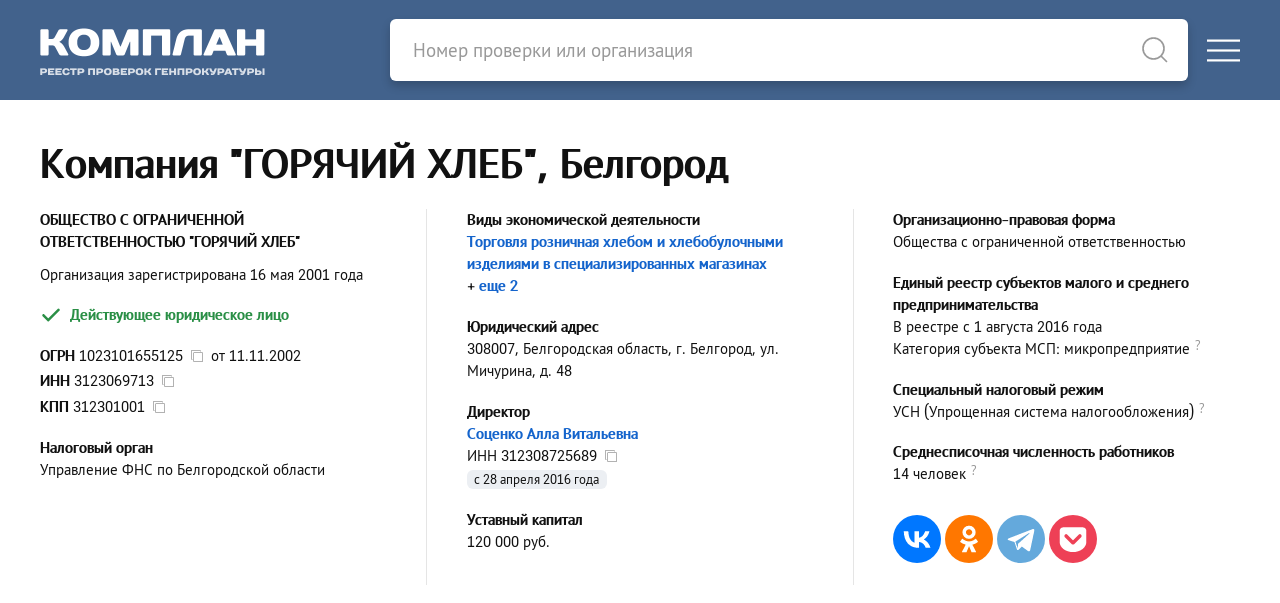

--- FILE ---
content_type: text/html; charset=utf-8
request_url: https://complan.pro/organization/1023101655125-goryachy-hleb
body_size: 8175
content:
<!DOCTYPE html>
<html lang="ru">
<head>
<meta http-equiv="Content-Type" content="text/html; charset=utf-8" />
<title>Компания &quot;ГОРЯЧИЙ ХЛЕБ&quot; - Белгород - Директор - Соценко Алла Витальевна</title>

<link rel="canonical" href="https://complan.pro/organization/1023101655125-goryachy-hleb">

<meta name="viewport" content="width=device-width, user-scalable=yes, initial-scale=1.0, maximum-scale=5.0" />
<meta name="theme-color" content="#42628c" />
<meta name="description" content="Компания &quot;ГОРЯЧИЙ ХЛЕБ&quot; - ОГРН 1023101655125 от 11 ноября 2002 года - ИНН 3123069713 - КПП 312301001 - Директор - Соценко Алла Витальевна - Белгородская область, г. Белгород, ул. Мичурина, д. 48 - Проверки от ФГИС &quot;Единый реестр проверок&quot; Генпрокуратуры РФ" />
<meta name="keywords" content="ооо горячий хлеб, огрн 1023101655125, инн 3123069713, кпп 312301001, белгород" />

<script>var cssf=false;var jsf=false;</script>
<link rel="stylesheet" href="https://complan.pro/cdn/default.css?v=010221" media="print" onload="this.media='all'; this.onload=null; cssf = true; if (cssf && jsf) {document.querySelector('body').style.visibility='visible'; document.querySelector('#loader').style.display='none'};">
<script onload="jsf = true; if (cssf && jsf) {document.querySelector('body').style.visibility='visible'; document.querySelector('#loader').style.display='none'};" src="https://complan.pro/cdn/default.js?v=010221" defer></script>

<style>body{visibility:hidden}#loader{visibility:visible;width:100px;height:100px;background-color:#42628c;position:absolute;top:0;bottom:0;left:0;right:0;margin:auto;-webkit-animation:sk-rotateplane 1.2s infinite ease-in-out;animation:sk-rotateplane 1.2s infinite ease-in-out}@-webkit-keyframes sk-rotateplane{0%{-webkit-transform:perspective(120px)}50%{-webkit-transform:perspective(120px) rotateY(180deg)}100%{-webkit-transform:perspective(120px) rotateY(180deg) rotateX(180deg)}}@keyframes sk-rotateplane{0%{transform:perspective(120px) rotateX(0) rotateY(0);-webkit-transform:perspective(120px) rotateX(0) rotateY(0)}50%{transform:perspective(120px) rotateX(-180.1deg) rotateY(0);-webkit-transform:perspective(120px) rotateX(-180.1deg) rotateY(0)}100%{transform:perspective(120px) rotateX(-180deg) rotateY(-179.9deg);-webkit-transform:perspective(120px) rotateX(-180deg) rotateY(-179.9deg)}}</style>

<link rel="icon" type="image/png" href="/icons/favicon-16x16.png" sizes="16x16">
<link rel="icon" type="image/png" href="/icons/favicon-32x32.png" sizes="32x32">
<link rel="apple-touch-icon" sizes="180x180" href="/icons/apple-touch-icon.png">
<link rel="apple-touch-icon-precomposed" sizes="180x180" href="/icons/apple-touch-icon.png">
<link rel="manifest" href="/icons/site.webmanifest">

<meta property="og:type" content="website">
<meta property="og:url" content="https://complan.pro//organization/1023101655125-goryachy-hleb">
<meta property="og:title" content="Компания &quot;ГОРЯЧИЙ ХЛЕБ&quot; - Белгород - Директор - Соценко Алла Витальевна">
<meta property="og:description" content="Компания &quot;ГОРЯЧИЙ ХЛЕБ&quot; - ОГРН 1023101655125 от 11 ноября 2002 года - ИНН 3123069713 - КПП 312301001 - Директор - Соценко Алла Витальевна - Белгородская область, г. Белгород, ул. Мичурина, д. 48 - Проверки от ФГИС &quot;Единый реестр проверок&quot; Генпрокуратуры РФ">
<meta property="og:image" content="https://complan.pro/icons/apple-touch-icon.png">

<link rel="preconnect" href="https://yastatic.net/" crossorigin>
<link rel="preconnect" href="https://an.yandex.ru/" crossorigin>
<script>window.yaContextCb=window.yaContextCb||[]</script>
<script src="https://yandex.ru/ads/system/context.js" async></script>
    
<meta name="csrf-param" content="authenticity_token" />
<meta name="csrf-token" content="qaOhHJIqBNjRowFjH7Fq2AY61TecoViI1gpmhnO1N7TbaAfuXOWLYcKhAsHHNQ0vcj_UNLX4rlLDGoQH1S2nBw" />

<script>if ('serviceWorker' in navigator) { navigator.serviceWorker.register('/sw.js') }</script>

</head>

<body>
<div id="loader"></div>
<div class="logo-header">
<div class="uk-container uk-container-xlarge">
<div uk-grid class="uk-grid-collapse">
<div id="logo-block" class="uk-width-1 uk-width-auto@m">
<div uk-grid class="uk-grid-collapse">
<div id="logo">
<a rel="nofollow" href="/"><picture><source srcset="https://complan.pro/cdn/images/logo/complan.png" type="image/png" /><img width="225" height="100" alt="Реестр проверок Генпрокуратуры &quot;Комплан&quot;" src="https://complan.pro/cdn/images/logo/complan.png" /></picture></a>
</div>
<div class="menu-toggle-block uk-hidden@m uk-width-expand">
<div>
<a href="#" class="uk-navbar-toggle" uk-toggle="target: #offcanvas-main-nav"><div uk-icon="icon: menu"></div></a>
</div></div></div></div>

<div id="search-bar-block" class="uk-width-1 uk-width-expand@m">
<div uk-grid class="uk-grid-collapse">
<div id="search-bar" class="uk-width-expand">
<form class="uk-search uk-search-default" id="search-form" action="/search" method="get">
<a style="border-bottom: none" uk-search-icon class="uk-search-icon-flip" onclick="document.getElementById('search-form').submit();"></a>
<input autocomplete="off" id="search-input" class="uk-search-input" name="query" type="search" placeholder="Номер проверки или организация">
</form>
</div>
<div class="menu-toggle-block uk-visible@m">
<a href="#" class="uk-navbar-toggle" uk-toggle="target: #offcanvas-main-nav"><div uk-icon="icon: menu"></div></a>
</div></div></div></div></div></div>
<nav id="offcanvas-main-nav" uk-offcanvas="flip: true" class="uk-offcanvas"><div class="uk-offcanvas-bar">
<button class="uk-offcanvas-close" type="button" uk-close></button>
<ul class="uk-nav uk-nav-default">
<li><a href="/inspections/all">Проверки</a></li>
<li><a href="/organizations/all">Организации</a></li>
<li class="uk-nav-divider"></li>
<li><a rel="nofollow" href="/docs/legality">Правовая информация</a></li>
<li><a rel="nofollow" href="/docs/rules">Пользовательское соглашение</a></li>
<li><a rel="nofollow" href="/docs/privacy">Политика конфиденциальности</a></li>
<li class="uk-nav-divider"></li>
<li><a rel="nofollow" href="#contact-us" uk-toggle>Обратная связь</a></li>
</ul>
</div></nav>

<main id="content">

<article itemscope itemtype="http://schema.org/Organization">

<header class="uk-container uk-container-large pt-10 pb-10">
<h1 class="uk-h1" itemprop="name">Компания &quot;ГОРЯЧИЙ ХЛЕБ&quot;, Белгород</h1>

<section class="uk-column-1 uk-column-1-2@m uk-column-1-3@l uk-column-divider">

<div class="avoid-column mb-4">
<div><strong class="uk-text-bold" itemprop="legalName">ОБЩЕСТВО С ОГРАНИЧЕННОЙ ОТВЕТСТВЕННОСТЬЮ &quot;ГОРЯЧИЙ ХЛЕБ&quot;</strong></div>
</div>

<div class="avoid-column mb-2">
<div class="-mt-1">Организация зарегистрирована 16 мая 2001 года</div>
</div>

<div class="avoid-column mb-5">
<span class="uk-text-success uk-text-bold -ml-1"><span class="text-icon-6px" uk-icon="icon: unicons-check; ratio: 1.25;"></span> Действующее юридическое лицо</span>
</div>

<div class="avoid-column mb-5">
<div class="mb-1"><span class="uk-text-bold">ОГРН</span> <strong id="copy-ogrn">1023101655125</strong>&nbsp;&nbsp;<span id="copy-ogrn-icon" onclick="copyToClipboard('copy-ogrn')" uk-tooltip="Копировать?" class="copy-icon" uk-icon="icon: copy"></span>&nbsp;&nbsp;от <span itemprop="foundingDate">11.11.2002</span></div>
<div class="mb-1"><span class="uk-text-bold">ИНН</span> <strong id="copy-inn" itemprop="taxID">3123069713</strong>&nbsp;&nbsp;<span id="copy-inn-icon" onclick="copyToClipboard('copy-inn')" uk-tooltip="Копировать?" class="copy-icon" uk-icon="icon: copy"></span></div>
<div class="mb-1"><span class="uk-text-bold">КПП</span> <span id="copy-kpp">312301001</span>&nbsp;&nbsp;<span id="copy-kpp-icon" onclick="copyToClipboard('copy-kpp')" uk-tooltip="Копировать?" class="copy-icon" uk-icon="icon: copy"></span></div>
</div>

<div class="avoid-column mb-5">
<div class="uk-text-bold">Налоговый орган</div>
<div>Управление ФНС по Белгородской области</div>
</div>

<div class="avoid-column mb-5">
<div class="uk-text-bold">Виды экономической деятельности</div>
<div><a title="ОКВЭД 47.24.1" href="/organizations/472410">Торговля розничная хлебом и хлебобулочными изделиями в специализированных магазинах</a><span class="uk-text-nowrap"> + <a title="Дополнительные виды экономической деятельности" rel="nofollow" href="/organization/1023101655125/extra/activity">еще 2</a></span></div>

</div>

<div class="avoid-column mb-5">
<div class="uk-text-bold">Юридический адрес</div>
<div itemprop="address" itemscope itemtype="http://schema.org/PostalAddress"><strong>308007, Белгородская область, г. Белгород, ул. Мичурина, д. 48</strong></div>
</div>

<div class="avoid-column mb-5" itemprop="member" itemscope itemtype="http://schema.org/OrganizationRole">
<div class="uk-text-bold" itemprop="roleName">Директор</div>

<div itemprop="member" itemscope itemtype="http://schema.org/Person">
<a itemprop="name" href="/individual/312308725689-socenko-alla-vitalyevna">Соценко Алла Витальевна</a><div>ИНН <span itemprop="taxID" id="copy-leader-inn">312308725689</span>&nbsp;&nbsp;<span id="copy-leader-inn-icon" onclick="copyToClipboard('copy-leader-inn')" uk-tooltip="Копировать?" class="copy-icon" uk-icon="icon: copy"></span></div>
</div>
<div class="record-date">с 28 апреля 2016 года</div>

</div>


<div class="avoid-column mb-5">
<div class="uk-text-bold">Уставный капитал</div>
<div>120 000 руб.</div>
</div>

<div class="avoid-column mb-5">
<div class="uk-text-bold">Организационно-правовая форма</div>
<div>Общества с ограниченной ответственностью</div>
</div>



<div class="avoid-column mb-5">
<div class="uk-text-bold">Единый реестр субъектов малого и среднего предпринимательства</div>
<div>В реестре с 1 августа 2016 года</div>
<div>Категория субъекта МСП: микропредприятие<span class="question-tooltip" uk-tooltip="Согласно данным ФНС на 10 февраля 2025 года">?</span></div>
</div>

<div class="avoid-column mb-5">
<div class="uk-text-bold">Специальный налоговый режим</div>
<div>УСН (Упрощенная система налогообложения)<span class="question-tooltip" uk-tooltip="Согласно данным ФНС  на 2 января 2025 года">?</span></div>
</div>

<div class="avoid-column mb-5">
<div class="uk-text-bold">Среднесписочная численность работников</div>
<div>14 человек<span class="question-tooltip" uk-tooltip="Согласно данным ФНС  на 1 января 2024 года">?</span></div>
</div>

<div class="avoid-column mb-5">
<script src="https://yastatic.net/share2/share.js" defer></script>
<div class="mt-8 ya-share2" data-curtain data-size="l" data-shape="round" data-services="vkontakte,odnoklassniki,facebook,telegram,pocket"></div>
</div>

</section>


<hr />

<div id="yandex_rtb_R-A-757864-1" style="min-height: 274.4px; padding: 0.35rem 0 0.35rem 0"></div>
<script>window.yaContextCb.push(()=>{
  Ya.Context.AdvManager.render({
    renderTo: 'yandex_rtb_R-A-757864-1',
    blockId: 'R-A-757864-1'
  })
})</script>


<hr />

<section>

<div class="-ml-1 uk-text-bold uk-text-success"><span class="text-icon-6px" uk-icon="icon: unicons-check; ratio: 1.25"></span> Организация зарегистрирована 25 лет назад</div>



<div class="-ml-1 uk-text-bold uk-text-success"><span class="text-icon-6px" uk-icon="icon: unicons-check; ratio: 1.25"></span> Уставный капитал составляет 120 тыс. руб.</div>


<div class="-ml-1 uk-text-bold uk-text-success"><span class="text-icon-6px" uk-icon="icon: unicons-check; ratio: 1.25"></span> В составе исполнительных органов нет дисквалифицированных лиц</div>


<div class="-ml-1 uk-text-bold uk-text-success"><span class="text-icon-6px" uk-icon="icon: unicons-check; ratio: 1.25"></span> Нет массовых руководителей</div>


<div class="-ml-1 uk-text-bold uk-text-success"><span class="text-icon-6px" uk-icon="icon: unicons-check; ratio: 1.25"></span> Нет массовых учредителей</div>


</section>


</header>

<div style="background: var(--grey-2)">

<div class="uk-container uk-container-large pt-10 pb-10">

<div class="uk-column-1 uk-column-1-2@m column-gap-30px pt-0 pb-8">

<!-- Контакты -->

<section class="column-data-block">



<h2 class="header">Телефоны</h2><br>

<table class="uk-table data-table">
<tr><td class="uk-width-expand">
<strong><a itemprop="telephone" class="black-link" href="tel:+74722264667">+74722264667</a></strong>, <strong><a itemprop="telephone" class="black-link" href="tel:+74722264961">+74722264961</a></strong>, <strong><a itemprop="telephone" class="black-link" href="tel:+70722264667">+70722264667</a></strong>
</td></tr>
</table>



<h2 class="header mt-8">Email</h2><br>

<table class="uk-table data-table">
<tr><td class="uk-width-expand">
<strong><a itemprop="email" target="_blank" rel="nofollow noopener" href="mailto:alco@oaokolos.ru">alco@oaokolos.ru</a></strong>
</td></tr>
</table>



</section>

<!-- Финансовая отчетность -->

<section class="column-data-block">

<h2 class="header"><a rel="nofollow" href="/organization/1023101655125/extra/finances">Финансовая отчетность</a></h2><br>

<div class="mb-6">
<div class="uk-text-bold mt-2">Выручка за 2018&ndash;2024 годы</div>
<div id="revenue-chart" class="ct-octave -mt-3 -ml-2"></div>
</div>

<div class="mb-2"><strong class="uk-text-bold">Финансовые показатели компании &quot;ГОРЯЧИЙ ХЛЕБ&quot; за 2024 год</strong></div>

<table class="uk-table uk-table-small">
<tr>
<td class="">Выручка</td>
<td><span class="uk-text-bold">37,45 млн руб.</span></td>
<td class="uk-text-bold uk-text-danger">
-8.97%
</td>
</tr>
<tr>
<td class="uk-width-1-3">Прибыль</td>
<td class="uk-width-1-3"><span class="uk-text-bold uk-text-danger">-2,21 млн руб.</span></td>
<td class="uk-width-1-3 uk-text-bold uk-text-danger">
-8.75%
</td>
</tr>
<tr>
<td>Активы</td>
<td><span class="uk-text-bold">1,66 млн руб.</span></td>
<td class="uk-text-bold uk-text-success">
+14.13%
</td>
</tr>
<tr>
<td>Капитал</td>
<td><span class="uk-text-bold uk-text-danger">-10,29 млн руб.</span></td>
<td class="uk-text-bold uk-text-success">
+27.37%
</td>
</tr>
</table>

<div class="pt-4"><a rel="nofollow" href="/organization/1023101655125/extra/finances">Полная отчетность и финансовый анализ</a></div>

</section>

<section class="column-data-block">

<div id="yandex_rtb_R-A-757864-3" style="min-height: 274.4px; padding: 0.35rem 0 0.35rem 0"></div>
<script>window.yaContextCb.push(()=>{
  Ya.Context.AdvManager.render({
    renderTo: 'yandex_rtb_R-A-757864-3',
    blockId: 'R-A-757864-3'
  })
})</script>

    
</section>


<!-- Учредители -->

<section class="column-data-block">

<h2 class="header"><a rel="nofollow" href="/organization/1023101655125/extra/founders">Учредители</a></h2><br>
<ul uk-tab="connect: #founders-switcher; animation: uk-animation-fade" class="mt-3 mb-1">
<li><a href="#">Физические лица (1)</a></li>
<li><a href="#">Юридические лица (1)</a></li>



</ul>

<div class="uk-switcher" id="founders-switcher">

<div>
<table class="uk-table data-table">
<tr><td class="count">1.</td><td>
<div class="uk-flex uk-flex-between">
<div class="uk-text-left" itemprop="founder" itemscope itemtype="http://schema.org/Person"><a title="ИНН 771574350469" href="/individual/771574350469-kazbekov-zaur-gadzhievich" itemprop="name">Казбеков Заур Гаджиевич</a></div>
<div class="uk-text-right pl-3 uk-text-nowrap">75%</div>
</div>


<div class="record-date">с 9 января 2017 года</div>

</td></tr>
</table>
</div>

<div>
<table class="uk-table data-table">
<tr><td class="count">1.</td><td>
<div class="uk-flex uk-flex-between">
<div class="uk-text-left"><a title="ОГРН 1023101655466" href="/organization/1023101655466">ПУБЛИЧНОЕ АКЦИОНЕРНОЕ ОБЩЕСТВО &quot;КОЛОС&quot;</a></div><div class="uk-text-right pl-3 uk-text-nowrap">25%</div>
</div>


<div class="record-date">с 11 ноября 2002 года</div>

</td></tr>
</table>
</div>




</div>

</section>

<!-- Связи -->

<section class="column-data-block">

<h2 class="header"><a rel="nofollow" href="/organization/1023101655125/extra/relations">Связи</a></h2><br>
<ul uk-tab="connect: #relations-switcher; animation: uk-animation-fade" class="mt-3">





<li><a href="#">Связи через учредителей (8)</a></li>
</ul>

<div class="uk-switcher" id="relations-switcher">






<div>
<p class="uk-text-bold mt-4 mb-1">8 организаций, связанных через учредителей ООО &quot;ГОРЯЧИЙ ХЛЕБ&quot;</p>

<table class="uk-table data-table">
<tr><td class="count">1.</td><td>
<a href="/organization/1237700807497-multitren" title="ОБЩЕСТВО С ОГРАНИЧЕННОЙ ОТВЕТСТВЕННОСТЬЮ &quot;МУЛЬТИТРЕН&quot; - г. Москва">ООО &quot;МУЛЬТИТРЕН&quot;</a>

<br>Предоставление прочих финансовых услуг, кроме услуг по страхованию и пенсионному обеспечению, не включенных в другие группировки














<br>Учредитель &mdash; <a rel="nofollow" href="/organization/1023101655466">ПАО &quot;КОЛОС&quot;</a>


</td></tr>
<tr><td class="count">2.</td><td>
<a rel="nofollow" href="/organization/1107746356222-avto-sprut" title="ОБЩЕСТВО С ОГРАНИЧЕННОЙ ОТВЕТСТВЕННОСТЬЮ &quot;АВТО-СПРУТ&quot; - г. Москва">ООО &quot;АВТО-СПРУТ&quot;</a>

<br>Техническое обслуживание и ремонт автотранспортных средств














<br>Учредитель &mdash; <a rel="nofollow" href="/individual/771574350469-kazbekov-zaur-gadzhievich">Казбеков Заур Гаджиевич</a>

</td></tr>
<tr><td class="count">3.</td><td>
<a rel="nofollow" href="/organization/1083128001912-prominvest" title="ОБЩЕСТВО С ОГРАНИЧЕННОЙ ОТВЕТСТВЕННОСТЬЮ &quot;ПРОМИНВЕСТ&quot; - г. Старый Оскол">ООО &quot;ПРОМИНВЕСТ&quot;</a>

<br>Предоставление прочих финансовых услуг, кроме услуг по страхованию и пенсионному обеспечению, не включенных в другие группировки














<br>Учредитель &mdash; <a rel="nofollow" href="/individual/771574350469-kazbekov-zaur-gadzhievich">Казбеков Заур Гаджиевич</a>

</td></tr>
<tr><td class="count">4.</td><td>
<a href="/organization/1023101655114-fedorovsky-hleb" title="ОБЩЕСТВО С ОГРАНИЧЕННОЙ ОТВЕТСТВЕННОСТЬЮ &quot;ФЕДОРОВСКИЙ ХЛЕБ&quot; - г. Белгород">ООО &quot;ФЕДОРОВСКИЙ ХЛЕБ&quot;</a>

<br>Торговля розничная хлебом и хлебобулочными изделиями в специализированных магазинах















<br>Учредитель &mdash; <a rel="nofollow" href="/organization/1023101655466">ПАО &quot;КОЛОС&quot;</a>

<br>Учредитель &mdash; <a rel="nofollow" href="/individual/771574350469-kazbekov-zaur-gadzhievich">Казбеков Заур Гаджиевич</a>

</td></tr>
<tr><td class="count">5.</td><td>
<a href="/organization/1023101655114-fedorovsky-hleb" title="ОБЩЕСТВО С ОГРАНИЧЕННОЙ ОТВЕТСТВЕННОСТЬЮ &quot;ФЕДОРОВСКИЙ ХЛЕБ&quot; - г. Белгород">ООО &quot;ФЕДОРОВСКИЙ ХЛЕБ&quot;</a>

<br>Торговля розничная хлебом и хлебобулочными изделиями в специализированных магазинах















<br>Учредитель &mdash; <a rel="nofollow" href="/organization/1023101655466">ПАО &quot;КОЛОС&quot;</a>

<br>Учредитель &mdash; <a rel="nofollow" href="/individual/771574350469-kazbekov-zaur-gadzhievich">Казбеков Заур Гаджиевич</a>

</td></tr>
</table>

<div class="pt-4">
<a rel="nofollow" href="/organization/1023101655125/extra/relations">Все организации (8)</a>
</div>
</div>

</div>

</section>

<!-- Правопредшественники и правопреемники -->


<!-- Филиалы и представительства -->


<!-- Лицензии -->

<section class="column-data-block">

<h2 class="header">Лицензии</h2><br>
<p class="mt-2 mb-0">Нет сведений о лицензиях, полученных этой организацией</p>

</section>

<!-- Проверки -->

<section class="column-data-block">

<h2 class="header"><a rel="nofollow" href="/organization/1023101655125/extra/inspections">Проверки</a></h2><br>
<p class="mt-2 mb-4">В базе данных ФГИС ЕРП Генеральной Прокуратуры РФ найдено 6 проверок в отношении ООО &quot;ГОРЯЧИЙ ХЛЕБ&quot;</p>

<table class="uk-table uk-table-small">
<tr>
<td class="uk-width-1-3" colspan="2">С нарушениями</td>
<td class="uk-width-1-3" colspan="2">Без нарушений</td>
<td class="uk-width-1-3 uk-visible@l" colspan="2">Нет данных<span class="uk-visible@l"> о результатах</span></td>
</tr>
<tr>
<td class="uk-text-bold uk-text-danger">1</td>
<td class="uk-text-bold uk-text-danger">16.67%</td>
<td class="uk-text-bold uk-text-success">3</td>
<td class="uk-text-bold uk-text-success">50%</td>
<td class="uk-text-bold uk-visible@l">2</td>
<td class="uk-text-bold uk-visible@l">33.33%</td>
</tr>
</table>



<div class="uk-text-bold mt-6">Последняя проверка</div>

<div class="last-case mt-2">

<div class="uk-text-bold"><a href="/inspection/36230881000006224415">№&thinsp;36230881000006224415 от 23 мая 2023 года</a></div>


<div class="uk-text-bold mt-2">Орган контроля (надзора) из ФРГУ<span class="question-tooltip" uk-tooltip="Федеральный реестр государственных и муниципальных услуг">?</span></div>
<div>Управление Федеральной службы по ветеринарному и фитосанитарному надзору по Воронежской, Белгородской и Липецкой областям</div>





</div>


<div class="pt-4"><a rel="nofollow" href="/organization/1023101655125/extra/inspections">Все проверки (6)</a></div>


</section>


<!-- Хронология -->

<section class="column-data-block">
<h2 class="header"><a rel="nofollow" href="/organization/1023101655125/extra/chronology">Хронология</a></h2><br>
<table class="uk-table data-table">

<tr><td class="pt-2">
<span class="uk-text-large">...</span>
</td></tr>

<tr><td>

<div class="event-date">30 апреля 2016 года</div>
<div class="event-content">
Смена руководителя

<br>&nbsp;&nbsp;- <span class="uk-text-bold">Каимова Анна Николаевна</span>

<br>&nbsp;&nbsp;+ <a rel="nofollow" href="/individual/312308725689-socenko-alla-vitalyevna">Соценко Алла Витальевна</a>

</div>

</td></tr>
<tr><td>

<div class="event-date">24 января 2017 года</div>
<div class="event-content">
Изменения в составе учредителей

<br>&nbsp;&nbsp;+ <a rel="nofollow" href="/individual/771574350469-kazbekov-zaur-gadzhievich">Казбеков Заур Гаджиевич</a>
<br>&nbsp;&nbsp;- <a rel="nofollow" href="/individual/312804599590-poddymova-anna-vladimirovna">Поддымова Анна Владимировна</a>





</div>

</td></tr>
<tr><td>

<div class="event-date">27 августа 2020 года</div>
<div class="event-content">
Юридический адрес изменен с <span class="uk-text-bold">308000, Белгородская область, г. Белгород, ул. Мичурина, д. 48</span> на <span class="uk-text-bold">308007, Белгородская область, г. Белгород, ул. Мичурина, д. 48</span></div>

</td></tr>
<tr><td>

<div class="event-date">22 апреля 2022 года</div>
<div class="event-content">Сокращенное наименование юридического лица изменено с <span class="uk-text-bold">ООО &quot;ГОРЯЧИЙ ХЛЕБ&quot;</span> на <span class="uk-text-bold"></span></div>

</td></tr>
<tr><td>

<div class="event-date">10 декабря 2024 года</div>
<div class="event-content">
Изменения в составе учредителей


<br>&nbsp;&nbsp;+ <a rel="nofollow" href="/organization/1023101655466">ПУБЛИЧНОЕ АКЦИОНЕРНОЕ ОБЩЕСТВО &quot;КОЛОС&quot;</a>
<br>&nbsp;&nbsp;- <a rel="nofollow" href="/organization/1023101655466">ОТКРЫТОЕ АКЦИОНЕРНОЕ ОБЩЕСТВО &quot;КОЛОС&quot;</a>




</div>

</td></tr>
</table>

<div class="pt-4"><a rel="nofollow" href="/organization/1023101655125/extra/chronology">Все изменения (7)</a></div>

</section>


<!-- Описание -->

<section class="column-data-block" itemprop="description">
<p>Согласно данным ЕГРЮЛ, компания &quot;ГОРЯЧИЙ ХЛЕБ&quot; &mdash; или ОБЩЕСТВО С ОГРАНИЧЕННОЙ ОТВЕТСТВЕННОСТЬЮ &quot;ГОРЯЧИЙ ХЛЕБ&quot; &mdash;  зарегистрирована 16 мая 2001 года по адресу 308007, Белгородская область, г. Белгород, ул. Мичурина, д. 48. Налоговый орган &mdash; Управление Федеральной налоговой службы по Белгородской области.</p>

<p>Реквизиты юридического лица &mdash; <strong>ОГРН 1023101655125</strong>, <strong>ИНН 3123069713</strong>, <strong>КПП 312301001</strong>. Организационно-правовой формой является &quot;Общества с ограниченной ответственностью&quot;.  Уставный капитал составляет 120 тыс. руб.</p>

<p>Основным видом <strong>деятельности компании &quot;ГОРЯЧИЙ ХЛЕБ&quot;</strong> является &quot;Торговля розничная хлебом и хлебобулочными изделиями в специализированных магазинах&quot;. Организация также зарегистрирована в таких категориях ОКВЭД как &quot;Торговля розничная кондитерскими изделиями в специализированных магазинах&quot;, &quot;Торговля розничная прочими пищевыми продуктами в специализированных магазинах, не включенными в другие группировки&quot;. </p>


<p>Директор &mdash; <strong>Соценко Алла Витальевна</strong>. Учредитель &mdash; <strong>Казбеков Заур Гаджиевич</strong> и другие.</p>

<p class="mb-0">На 3 февраля 2026 года юридическое лицо является действующим.</p>
</section>

<!-- Конкуренты -->

<aside class="column-data-block">


<div class="header">Смотрите также</div><br>

<table class="uk-table data-table">
<tr><td class="count">1.</td><td>
<a title="ОБЩЕСТВО С ОГРАНИЧЕННОЙ ОТВЕТСТВЕННОСТЬЮ &quot;АГРИС&quot;" href="/organization/1023101655169-agris">Компания &quot;АГРИС&quot;</a>
<br>Обеспечение работоспособности котельных
</td></tr>
<tr><td class="count">2.</td><td>
<a title="ГОСУДАРСТВЕННОЕ БЮДЖЕТНОЕ УЧРЕЖДЕНИЕ КУЛЬТУРЫ &quot;БЕЛГОРОДСКИЙ ГОСУДАРСТВЕННЫЙ ТЕАТР КУКОЛ&quot;" href="/organization/1023101655345-gbuk-bgtk">ГБУК &quot;БГТК&quot;</a>
<br>Деятельность в области исполнительских искусств
</td></tr>
<tr><td class="count">3.</td><td>
<a title="ТЕРРИТОРИАЛЬНЫЙ ФОНД ОБЯЗАТЕЛЬНОГО МЕДИЦИНСКОГО СТРАХОВАНИЯ БЕЛГОРОДСКОЙ ОБЛАСТИ" href="/organization/1023101655521-tf-oms-belgorodskoy-oblasti">ТФ ОМС БЕЛГОРОДСКОЙ ОБЛАСТИ</a>
<br>Деятельность в области обязательного социального обеспечения
</td></tr>
<tr><td class="count">4.</td><td>
<a title="ОБЩЕСТВО С ОГРАНИЧЕННОЙ ОТВЕТСТВЕННОСТЬЮ &quot;ОЛВО-СЕРВИС&quot;" href="/organization/1023101655235-olvo-servis">Компания &quot;ОЛВО-СЕРВИС&quot;</a>
<br>Деятельность ресторанов и услуги по доставке продуктов питания
</td></tr>
<tr><td class="count">5.</td><td>
<a title="АКЦИОНЕРНОЕ ОБЩЕСТВО &quot;ПУСК&quot;" href="/organization/1023101655543-pusk">Компания &quot;ПУСК&quot;</a>
<br>Деятельность в области архитектуры, связанная с созданием архитектурного объекта
</td></tr>
<tr><td class="count">6.</td><td>
<a title="МУНИЦИПАЛЬНОЕ БЮДЖЕТНОЕ ДОШКОЛЬНОЕ ОБРАЗОВАТЕЛЬНОЕ УЧРЕЖДЕНИЕ ДЕТСКИЙ САД  №68 Г. БЕЛГОРОДА" href="/organization/1023101655356-mbdou-d-s-68">МБДОУ Д/С  №68</a>
<br>Образование дошкольное
</td></tr>
<tr><td class="count">7.</td><td>
<a title="АКЦИОНЕРНОЕ ОБЩЕСТВО &quot;СТРОЙМАТЕРИАЛЫ&quot;" href="/organization/1023101655477-stroymaterialy">Компания &quot;СТРОЙМАТЕРИАЛЫ&quot;</a>
<br>Производство изделий из бетона для использования в строительстве
</td></tr>
</table>


</aside>

</div>
</div>
</div>

</article>

<script type="application/ld+json">
{
  "@context": "https://schema.org",
  "@type": "BreadcrumbList",
  "itemListElement": [{
    "@type": "ListItem",
    "position": 1,
    "name": "Организации",
    "item": "https://complan.pro/organizations/all"
  },{
    "@type": "ListItem",
    "position": 2,
    "name": "Торговля розничная, кроме торговли автотранспортными средствами и мотоциклами",
    "item": "https://complan.pro/organizations/470000"
  },{
    "@type": "ListItem",
    "position": 3,
    "name": "Торговля розничная пищевыми продуктами, напитками и табачными изделиями в специализированных магазинах",
    "item": "https://complan.pro/organizations/472000"
  },{
    "@type": "ListItem",
    "position": 4,
    "name": "Торговля розничная хлебом и хлебобулочными изделиями и кондитерскими изделиями в специализированных магазинах",
    "item": "https://complan.pro/organizations/472400"
  },{
    "@type": "ListItem",
    "position": 5,
    "name": "Торговля розничная хлебом и хлебобулочными изделиями в специализированных магазинах",
    "item": "https://complan.pro/organizations/472410"
  },{
    "@type": "ListItem",
    "position": 6,
    "name": "компания &quot;ГОРЯЧИЙ ХЛЕБ&quot;",
    "item": "https://complan.pro/organization/1023101655125-goryachy-hleb"
  }]
}
</script>

<script>

document.addEventListener("DOMContentLoaded", async function() {


function money_format(e) {return result=Math.abs(Number(e))>=1e12?Math.abs(Number(e))/1e12+" трлн руб.":Math.abs(Number(e))>=1e9?Math.abs(Number(e))/1e9+" млрд руб.":Math.abs(Number(e))>=1e6?Math.abs(Number(e))/1e6+" млн руб.":Math.abs(Number(e))>=1e3?Math.abs(Number(e))/1e3+" тыс. руб.":Math.abs(Number(e)),e<0?"-"+result:result}

await new Promise(r=>setTimeout(r,250));



new Chartist.Line('#revenue-chart', {
    labels: ['2018', '2019', '2020', '2021', '2022', '2023', '2024'],
    series: [
        ['37775000', '35746000', '33183000', '34948000', '41849000', '41138000', '37446000'],
    ]
}, {
    fullWidth: !1,
    axisX: {
        position: 'start'
    },
    axisY: {
        scaleMinSpace: 40,
        position: 'end',
        offset: 90,
        labelInterpolationFnc: function(value) {
            return money_format(value)
        },
    },
    lineSmooth: Chartist.Interpolation.monotoneCubic({
        fillHoles: !0,
    })
});


});

</script>
</main>

<footer id="footer" class="uk-section pt-10 pb-10">
<div class="uk-container uk-container-large">
<div class="uk-child-width-expand@s uk-grid-medium" uk-grid>
<div class="uk-width-1 uk-width-2-5@s">
<div><a class="dark-link" rel="nofollow" href="/docs/legality">Правовые основания размещения информации</a></div>
<div><a class="dark-link" rel="nofollow" href="/docs/rules">Пользовательское соглашение</a></div>
<div><a class="dark-link" rel="nofollow" href="/docs/privacy">Политика конфиденциальности</a></div></div>
<div class="uk-width-1 uk-width-3-5@s">
<div class="mb-2">&copy; 2019&ndash;2025 Реестр проверок Генпрокуратуры &quot;Комплан&quot;</div>
<div><a class="pseudo-link" rel="nofollow" href="#contact-us" uk-toggle>Обратная связь</a></div>
<div id="contact-us" class="uk-flex-top" uk-modal>
<div class="uk-modal-dialog uk-margin-auto-vertical">
<button class="uk-modal-close-default" type="button" uk-close></button>
<div class="uk-modal-body">
<div class="uk-h3">Обратная связь</div>
<blockquote class="warning">
Внимание! Данный веб-сайт никак не связан ни с одной организацией, представленной здесь
</blockquote>
<p>Если ваш запрос касается правомерности размещения сведений о юридических и физических лицах &mdash; пожалуйста, сперва ознакомьтесь с <a rel="nofollow" href="/docs/legality">правовыми основаниями размещения информации</a></p>
<hr class="mt-8">
<div class="mt-8 mb-2"><center><a rel="nofollow" href="/contact-us">Отправить сообщение</a></center></div>
</div></div></div></div></div></div>
</footer>
<script type="text/javascript" > (function(m,e,t,r,i,k,a){m[i]=m[i]||function(){(m[i].a=m[i].a||[]).push(arguments)}; m[i].l=1*new Date();k=e.createElement(t),a=e.getElementsByTagName(t)[0],k.async=1,k.src=r,a.parentNode.insertBefore(k,a)}) (window, document, "script", "https://mc.yandex.ru/metrika/tag.js", "ym"); ym(73995892, "init", { clickmap:true, trackLinks:true, accurateTrackBounce:true }); </script> <noscript><div><img src="https://mc.yandex.ru/watch/73995892" style="position:absolute; left:-9999px;" alt="" /></div></noscript>
</body>
</html>